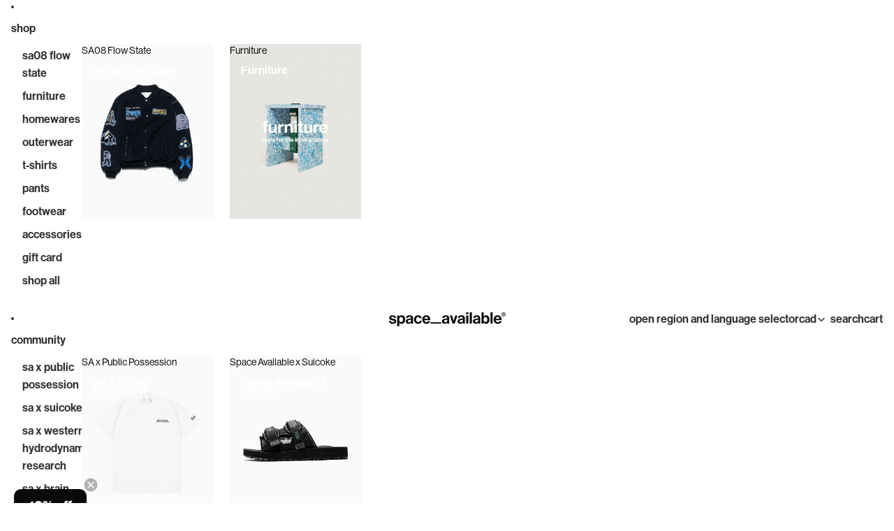

--- FILE ---
content_type: text/javascript
request_url: https://spaceavailable.tv/cdn/shop/t/35/assets/video-background.js?v=25237992823806706551751432993
body_size: -422
content:
import{Component}from"@theme/component";export class VideoBackgroundComponent extends Component{requiredRefs=["videoSources","videoElement"];connectedCallback(){super.connectedCallback();const{videoSources,videoElement}=this.refs;for(const source of videoSources){const{videoSource}=source.dataset;videoSource&&source.setAttribute("src",videoSource)}videoElement.load()}}customElements.get("video-background-component")||customElements.define("video-background-component",VideoBackgroundComponent);
//# sourceMappingURL=/cdn/shop/t/35/assets/video-background.js.map?v=25237992823806706551751432993
